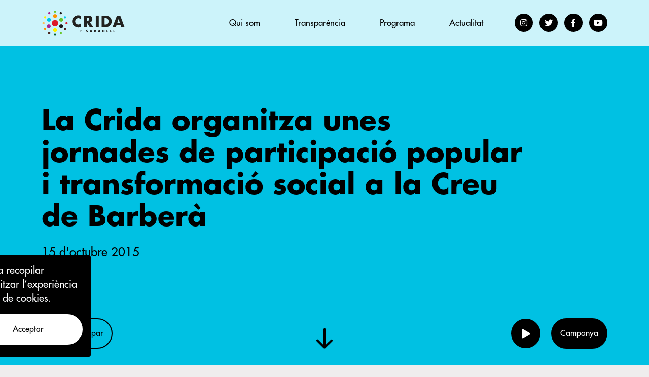

--- FILE ---
content_type: text/html; charset=UTF-8
request_url: https://cridapersabadell.cat/blog/la-crida-organitza-unes-jornades-de-participacio-popular-i-transformacio-social-a-la-creu-de-barbera
body_size: 5787
content:
<!DOCTYPE html>
<html lang="ca">
    <head>

        <script>function loadScript(a){var
        b=document.getElementsByTagName("head")[0],c=document.createElement("script");c.type="text/javascript",c.src="https://tracker.metricool.com/resources/be.js",c.onreadystatechange=a,c.onload=a,b.appendChild(c)}loadScript(function(){beTracker.t({hash:"fc1eb224e06a403babd60d8ccf8555d8"})});</script>

        <meta charset="utf-8">
<meta name="viewport" content="width=device-width, initial-scale=1.0">
<meta name="author" content="Utopig Studio">
<meta name="generator" content="Utopig Studio">

<link rel="canonical" href="https://cridapersabadell.cat/blog/la-crida-organitza-unes-jornades-de-participacio-popular-i-transformacio-social-a-la-creu-de-barbera" />

<title>La Crida organitza unes jornades de participació popular i transformació social a la Creu de Barberà  - Crida per Sabadell  - Crida per Sabadell</title>

<meta name="title" content="La Crida organitza unes jornades de participació popular i transformació social a la Creu de Barberà  - Crida per Sabadell  - Crida per Sabadell">
<meta name="description" content="">

<!-- Twitter Card data -->
<meta name="twitter:card" content="summary" />
<meta name="twitter:site" content="" />
<meta name="twitter:title" content="La Crida organitza unes jornades de participació popular i transformació social a la Creu de Barberà  - Crida per Sabadell  - Crida per Sabadell" />
<meta name="twitter:description" content="" />
<meta name="twitter:image" content="https://cridapersabadell.cat/storage/app/uploads/public/645/21d/24e/64521d24e9366171032224.jpg" />
<!-- Open Graph data -->
<meta property="og:title" content="La Crida organitza unes jornades de participació popular i transformació social a la Creu de Barberà  - Crida per Sabadell  - Crida per Sabadell" />
<meta property="og:type" content="article" />
<meta property="og:url" content="https://cridapersabadell.cat/blog/la-crida-organitza-unes-jornades-de-participacio-popular-i-transformacio-social-a-la-creu-de-barbera" />
<meta property="og:description" content="" />
<meta property="og:image" content="https://cridapersabadell.cat/storage/app/uploads/public/645/21d/24e/64521d24e9366171032224.jpg" />

<meta name="apple-mobile-web-app-capable" content="yes">
<link rel="apple-touch-icon" sizes="180x180" href="https://cridapersabadell.cat/themes/pigselsultra/assets/images/favicon/apple-touch-icon.png">
<link rel="icon" type="image/png" sizes="32x32" href="https://cridapersabadell.cat/themes/pigselsultra/assets/images/favicon/favicon-32x32.png">
<link rel="icon" type="image/png" sizes="16x16" href="https://cridapersabadell.cat/themes/pigselsultra/assets/images/favicon/favicon-16x16.png">
<link rel="manifest" href="https://cridapersabadell.cat/themes/pigselsultra/assets/images/favicon/site.webmanifest">
<link rel="mask-icon" href="https://cridapersabadell.cat/themes/pigselsultra/assets/images/favicon/safari-pinned-tab.svg" color="#5bbad5">
<meta name="msapplication-TileColor" content="#ffc40d">
<meta name="theme-color" content="#ffffff">
<link rel="stylesheet" href="https://fonts.googleapis.com/css2?family=Material+Symbols+Rounded:opsz,wght,FILL,GRAD@20..48,100..700,0..1,-50..200" />
<link href="https://cridapersabadell.cat/themes/pigselsultra/assets/css/styles.css?id=944cd6c126022f985746" rel="stylesheet">
        
        
    </head>
    <body class="blog">

        <a href="#main-content" class="skip-link">Saltar al contingut</a>

        <div id="js--cookie" class="cookie-notice">
    <p class="text-white p2">
        Aquesta web utilitza cookies per a recopilar informació que ens ajuda a optimitzar l’experiència d’usuari.        <a href="https://cridapersabadell.cat/politica-de-privacitat-i-cookies" class="link-light">Llegeix la nostra política de cookies.</a>
    </p>
    <div class="row gx-2">
        <div class="col-md-6">
            <button data-request="pigscuitConsent::onReject" type="button" class="btn btn-outline-light w-100 mb-1">Rebutjar</button>
        </div>
        <div class="col-md-6">
            <button data-request="pigscuitConsent::onAccept" type="button" class="btn btn-white w-100">Acceptar</button>
        </div>
    </div>
</div>



        <div id="js--ushopig" class="app">

            <nav id="js--navbar" class="navbar">
    <div class="container">
        <div id="js--navbar__top" class="navbar__top">
            <div class="navbar__left">
                <a class="navbar__brand" href="https://cridapersabadell.cat">
                    <img class="navbar__logo" 
                         src="https://cridapersabadell.cat/themes/pigselsultra/assets/images/logo.svg"
                         alt="Crida per Sabadell">
                </a>
            </div>
            <div class="navbar__right">
                <div class="navbar__sections">
                    


                                        <div class="navbar__section ">
                <a class="navbar__link" href="https://cridapersabadell.cat/qui-som">Qui som</a>
            </div>
                                                        <div class="navbar__section ">
                <a class="navbar__link" href="https://cridapersabadell.cat/transparencia">Transparència</a>
            </div>
                                                        <div class="navbar__section ">
                <a class="navbar__link" href="https://cridapersabadell.cat/programa">Programa</a>
            </div>
                                                        <div class="navbar__section ">
                <a class="navbar__link" href="https://cridapersabadell.cat/blog">Actualitat</a>
            </div>
                        
                </div>
                <div class="navbar__social">
                    

                            <a class="btn icon-btn icon-btn--sm btn-dark --instagram"
           href="https://www.instagram.com/crida.per.sabadell"
           aria-label="Instagram"
           rel="noopener"
           target="_blank"><i class="fab fa-instagram fa-fw"></i></a>
                            <a class="btn icon-btn icon-btn--sm btn-dark --twitter"
           href="https://twitter.com/cridasabadell"
           aria-label="Twitter"
           rel="noopener"
           target="_blank"><i class="fab fa-twitter fa-fw"></i></a>
                            <a class="btn icon-btn icon-btn--sm btn-dark --facebook"
           href="https://www.facebook.com/CridaPerSabadell/"
           aria-label="Facebook"
           rel="noopener"
           ><i class="fab fa-facebook-f"></i></a>
                            <a class="btn icon-btn icon-btn--sm btn-dark --youtube"
           href="https://www.youtube.com/channel/UC2H4IVQh9ePrrwL1J9iPWWA"
           aria-label="Youtube"
           rel="noopener"
           target="_blank"><i class="fab fa-youtube"></i></a>
            
                </div>
                <div id="js--navbar__burger" class="navbar__burger" aria-controls="navbarSupportedContent" aria-expanded="false" aria-label="Toggle navigation">
                    <div class="navbar__burger-patty"></div>
                    <div class="navbar__burger-patty"></div>
                    <div class="navbar__burger-patty"></div>
                </div>
            </div>
        </div>
    </div>
    

<div id="js-mbl-menu" class="mbl-menu">
    <div class="container">
        <div class="mbl-menu__block">
            <ul class="mbl-menu__categories-list js--categories">
                                                                <li>
                <a class="js--category js--main-category mbl-menu__main-category" href="https://cridapersabadell.cat/qui-som">
                    <!-- <div class="oval-icon"></div> -->
                    <span>Qui som</span>
                </a>
            </li>
                                                        <li>
                <a class="js--category js--main-category mbl-menu__main-category" href="https://cridapersabadell.cat/transparencia">
                    <!-- <div class="oval-icon"></div> -->
                    <span>Transparència</span>
                </a>
            </li>
                                                        <li>
                <a class="js--category js--main-category mbl-menu__main-category" href="https://cridapersabadell.cat/programa">
                    <!-- <div class="oval-icon"></div> -->
                    <span>Programa</span>
                </a>
            </li>
                                                        <li>
                <a class="js--category js--main-category mbl-menu__main-category" href="https://cridapersabadell.cat/blog">
                    <!-- <div class="oval-icon"></div> -->
                    <span>Actualitat</span>
                </a>
            </li>
                        
                        </ul>
        </div>
        <div class="mbl-menu__block">
            <div class="mbl-menu__social">
                

                            <a class="btn icon-btn icon-btn--sm btn-dark --instagram"
           href="https://www.instagram.com/crida.per.sabadell"
           aria-label="Instagram"
           rel="noopener"
           target="_blank"><i class="fab fa-instagram fa-fw"></i></a>
                            <a class="btn icon-btn icon-btn--sm btn-dark --twitter"
           href="https://twitter.com/cridasabadell"
           aria-label="Twitter"
           rel="noopener"
           target="_blank"><i class="fab fa-twitter fa-fw"></i></a>
                            <a class="btn icon-btn icon-btn--sm btn-dark --facebook"
           href="https://www.facebook.com/CridaPerSabadell/"
           aria-label="Facebook"
           rel="noopener"
           ><i class="fab fa-facebook-f"></i></a>
                            <a class="btn icon-btn icon-btn--sm btn-dark --youtube"
           href="https://www.youtube.com/channel/UC2H4IVQh9ePrrwL1J9iPWWA"
           aria-label="Youtube"
           rel="noopener"
           target="_blank"><i class="fab fa-youtube"></i></a>
            
            </div>
        </div>
    </div>
</div></nav>
            <main id="main-content">

                <article>
    <header class="page-header page-header--blue">
        <div class="container">
            <div class="page-header__title h1">
                <h1 class="h1 mb-3">La Crida organitza unes jornades de participació popular i transformació social a la Creu de Barberà</h1>
                <p class="h6 mb-0">15 d'octubre 2015</p>
            </div>
            <img class="page-header__arrow" src="https://cridapersabadell.cat/themes/pigselsultra/assets/images/arrow-down.svg">
        </div>
    </header>
            <img class="blog-post__img img-fluid w-100 mb-4"
             srcset="https://cridapersabadell.cat/storage/app/uploads/public/645/21d/24e/thumb_11867_1920_0_0_0_auto.jpg 1x,
                    https://cridapersabadell.cat/storage/app/uploads/public/645/21d/24e/thumb_11867_2300_0_0_0_auto.jpg 2x"
             src="https://cridapersabadell.cat/storage/app/uploads/public/645/21d/24e/thumb_11867_1920_0_0_0_auto.jpg"
             alt="" />
        <div class="page-section overflow-hidden">
        <div class="container">
            <div class="page-section__inner-wrap">
                <div class="row justify-content-center">
                    <div class="col-lg-9 col-xl-8 position-relative">
                        <div id="CircleOne" class="page-section__circle"></div>
                        <div class="wysiwyg-22">
                            <p><strong><span style="font-family: Calibri,sans-serif;">La primera jornada tindrà lloc el dissabte 24 d’octubre al </span></strong><strong><span style="font-family: Calibri,sans-serif;">Centre Cívic de la Creu de Barberà per debatre entorn a la participació i l’organització social</span></strong></p><p></p><p><a target="_blank" href="/storage/app/media/uploaded-files/uploads/2015/10/JORNADES-genèric-baixa.jpg"><img class="wp-image-1650 alignleft" src="/storage/app/media/uploaded-files/uploads/2015/10/JORNADES-genèric-baixa-724x1024.jpg" alt="JORNADES genèric baixa" width="237" height="335" /></a>El proper<span style="font-family: Calibri,sans-serif;"> dissabte 24 d'octubre</span><span style="font-family: Calibri,sans-serif;"> al matí, la Crida per Sabadell donarà el tret de sortida a un cicle de jornades de caire mensual que tenen l'objectiu de potenciar la participació popular i l’organització social a Sabadell. Aquestes jornades, que s'allargaran fins a meitats del </span><span style="font-family: Calibri,sans-serif;">2016, tractaran diverses temàtiques com la sobirania energètica, l'alimentària o la residencial amb la voluntat de transformar d'arrel la ciutat i establir les bases de polítiques clarament rupturistes.</span></p><p></p><p><span style="font-family: Calibri,sans-serif;">En aquesta primera jornada, que es realitzarà dissabte 24 d'octubre a les 10 del matí al Centre Cívic de la Creu de Barberà, es debatrà entorn la participació i l'organització social. Per fer-ho, es comptarà amb la participació d'ajuntaments que duen anys desenvolupant propostes assembleàries com l'Ajuntament del municipi granadí de Peligros, de més de deu-mil habitants, l'Ateneu de Nou Barris o experiències d'autoorganització popular veneçolanes. També es comptarà amb la participació de Glòria Rubio, regidora de participació de l'Ajuntament de Sabadell i amb militants del Centre Social Alliberat l'Obrera, situat a l'Avinguda Barberà. </span></p><p></p><p><span style="font-family: Calibri,sans-serif;">Segons Albert Grimau, membre del grup de participació de la Crida, “amb aquestes jornades pretenem debatre entorn les possibilitats de transformar Sabadell a través de la participació i el paper que pot jugar l'Ajuntament en facilitar aquests processos”. Per altra banda Anna Lara, portaveu de la Crida per Sabadell, explica que “a Sabadell hi ha 10 grups de sobiranies que duen més d’un any treballant en propostes pràctiques per apoderar les sabadellenques i transformar la nostra ciutat, des de l'àmbit de la cultura, la sanitat, l'educació, l'espai públic, la sobirania energètica, etc. La proposta de les sobiranies, és un projecte que pretén que des de l'autoorganització social s'aconsegueixi donar resposta a les necessitats dels sabadellencs i sabadellenques alhora que es puguin fer propostes d'intervenció a l'Ajuntament”. En aquest sentit, Anna Lara fa una crida “a que tota la ciutadania que vulgui treballar en aquests àmbits per fer una Sabadell millor es sumi a treballar als grups de sobiranies”.</span></p><p></p><p><a target="_blank" href="/storage/app/media/uploaded-files/uploads/2015/10/JORNADA-SOBIRANIA-POPULARbaixa.jpg"><img class="wp-image-1651 aligncenter" src="/storage/app/media/uploaded-files/uploads/2015/10/JORNADA-SOBIRANIA-POPULARbaixa-724x1024.jpg" alt="JORNADA SOBIRANIA POPULARbaixa" width="354" height="501" /></a></p>                        </div>
                    </div>
                </div>
            </div>
        </div>
    </div>
</article>

<div class="container">
    <hr class="mb-10">
</div>


                <div class="cta-bar">
    <div class="container">
        <a class="btn btn-outline-dark" href="https://cridapersabadell.cat/com-participar">Com participar</a>
                    <div>
                <button type="button" class="btn btn-dark icon-btn icon-btn--lg play-btn me-2" data-bs-toggle="modal" data-bs-target="#modalVideo">
                    <i class="fas fa-play"></i>
                </button>
                <a class="btn btn-dark" href="https://cridapersabadell.cat/campanya">Campanya</a>
            </div>
            </div>
</div>
            </main>

            <footer class="foo">
    <div class="container">
        <div class="foo__newsletter pt-6">
            <form class="foo__form form-validate"
                  id="subscribe-form"
                  data-request="mailSignup::onSignup"
                  data-request-error="return mailSignupError(this, data);"
                  data-request-success="mailSignupSuccess();"
                  >
                <h4 class="foo__subtitle h2 me-3">Subscriu-te al newsletter</h4>
                <div class="d-flex" style="flex-grow:1">
                    <div class="form-floating me-2 foo__name">
                        <input type="text" class="form-control" placeholder="Nom" type="text" id="foo-name" name="merge[FNAME]" data-msg-required="Siusplau, omple aquest camp" required />
                        <label for="foo-name">Nom</label>
                    </div>
                    <div class="form-floating me-2 foo__email">
                        <input type="text" class="form-control" placeholder="Email" type="email" id="foo-email" name="email" data-msg-required="Siusplau, omple aquest camp" data-msg-email="Siusplau, introdueix un email vàlid" required />
                        <label for="foo-email">Email</label>
                    </div>
                    <button class="foo__form-btn btn btn-dark" type="submit" value="Submit">
                        <span>Subscriure</span>
                    </button>
                </div>
            </form>
        </div>
        <hr class="my-7">
        <div class="row">
            <div class="col-lg-4 mb-lg-0 mb-5">
                <h4 class="foo__subtitle h2">Visita´ns</h4>
                <div class="wysiwyg-20">
                    <p itemprop="name">Grup Municipal de
	<br>La Crida per Sabadell</p>

<p itemprop="name"><span itemprop="street-address">Plaça Sant Roc, 1,&nbsp;</span><span itemprop="locality">Sabadell</span></p>
                </div>
            </div>
            <div class="col-lg-4 mb-lg-0 mb-5">
                <h4 class="foo__subtitle h2">Contacta´ns</h4>
                <div class="wysiwyg-20">
                    <p><a href="/cdn-cgi/l/email-protection#f390819a9792b390819a97928396818092919297969f9fdd909287"><span class="__cf_email__" data-cfemail="7417061d10153417061d101504110607151615101118185a171500">[email&#160;protected]</span></a></p>
                </div>
            </div>
            <div class="col-lg-4 mb-lg-0">
                <h4 class="foo__subtitle h2">Més informació</h4>
                <div class="wysiwyg-20">
                    <p>Dilluns a divendres
	<br>de 9.30 a 13.30h.</p>

<p>Telèfon 93 745 31 27 </p>
                </div>
            </div>
        </div>
        <hr class="my-7">
        <div class="row justify-content-between align-items-center pb-5">
            <div class="col-6 col-md-4">
                <p class="foo__privacy p2 mb-0">
                    <a href="https://cridapersabadell.cat/terms">Termes i condicions</a>
                </p>
                <p class="foo__privacy p2 mb-0">
                    <a href="https://cridapersabadell.cat/politica-de-privacitat-i-cookies">Política de privacitat</a>
                </p>
            </div>
            <div class="col-6 col-md-4">
                <div class="foo__social-links">
                    

                            <a class="btn icon-btn icon-btn--sm btn-dark --instagram"
           href="https://www.instagram.com/crida.per.sabadell"
           aria-label="Instagram"
           rel="noopener"
           target="_blank"><i class="fab fa-instagram fa-fw"></i></a>
                            <a class="btn icon-btn icon-btn--sm btn-dark --twitter"
           href="https://twitter.com/cridasabadell"
           aria-label="Twitter"
           rel="noopener"
           target="_blank"><i class="fab fa-twitter fa-fw"></i></a>
                            <a class="btn icon-btn icon-btn--sm btn-dark --facebook"
           href="https://www.facebook.com/CridaPerSabadell/"
           aria-label="Facebook"
           rel="noopener"
           ><i class="fab fa-facebook-f"></i></a>
                            <a class="btn icon-btn icon-btn--sm btn-dark --youtube"
           href="https://www.youtube.com/channel/UC2H4IVQh9ePrrwL1J9iPWWA"
           aria-label="Youtube"
           rel="noopener"
           target="_blank"><i class="fab fa-youtube"></i></a>
            
                </div>
            </div>
            <div class="col-md-4 d-none d-md-block">
                <a class="foo__madeby p2 mb-0" href="https://laproductora.cat" target="_blank" rel="noopener">Disseny: La Productora</a>
                <a class="foo__madeby p2 mb-0" href="https://utopigstudio.com" target="_blank" rel="noopener">Programació: Utopig Studio</a>
            </div>
        </div>
        <div class="text-center pb-4 d-block d-md-none">
            <a class="foo__madeby p2 mb-0" href="https://laproductora.cat" target="_blank" rel="noopener">Disseny: La Productora</a>
            <a class="foo__madeby p2 mb-0" href="https://utopigstudio.com" target="_blank" rel="noopener">Programació: Utopig Studio</a>
        </div>
    </div>
</footer>


            <div class="modal fade modal-video" id="modalVideo" tabindex="-1" aria-labelledby="modalVideoLabel" aria-hidden="true">
    <div class="modal-dialog modal-fullscreen">
        <div class="modal-content">
            <div class="modal-header">
                <button type="button" class="btn-close icon-btn icon-btn--md btn-white" data-bs-dismiss="modal" aria-label="Close">
                    <i class="material-symbols-rounded">close</i>
                </button>
            </div>
            <div class="modal-body">
                <div class="modal-video__video">
                    <div class="video-embed">
                        <iframe width="560" height="315" src="https://www.youtube.com/embed/y_I9sYmhOwk" title="YouTube video player" frameborder="0" allow="accelerometer; autoplay; clipboard-write; encrypted-media; gyroscope; picture-in-picture" allowfullscreen></iframe>
                    </div>
                </div>
            </div>
        </div>
    </div>
</div>
        </div>

        <!-- jQuery Viewport Size Detection with Bootstrap utilities -->
        <div class="d-block d-sm-none" id="xs-only-visible"></div>
        <div class="d-block d-md-none" id="up-to-sm-visible"></div>
        <div class="d-none d-md-block" id="up-to-sm-hidden"></div>

        <script data-cfasync="false" src="/cdn-cgi/scripts/5c5dd728/cloudflare-static/email-decode.min.js"></script><script src="https://cridapersabadell.cat/themes/pigselsultra/assets/js/scripts.js?id=cbdd96e5b52103d97f0b"></script>

                <script src="https://cridapersabadell.cat/combine/5d2791ec9196781c5c1a958d5c5935e9-1689334882.js"></script>

        <link rel="stylesheet" href="https://cridapersabadell.cat/combine/db11d72c92800aa5a493caa49ea77f86-1689334882.css">

        <script type="text/javascript">

    $(function() {
        setTimeout(function(){
            $('#js--cookie').addClass('js--cookie-in');
        }, 2000);

        $('#js--cookie button').click(function() {
            $('#js--cookie').removeClass('js--cookie-in');
        });
    });

</script>
<script type="text/javascript">

    $(function() {
        mailSignupError = (form, data) => {
            window.actionText = "Acceptar";

            if (data.X_OCTOBER_ERROR_FIELDS.email != undefined) {
                window.message = data.X_OCTOBER_ERROR_MESSAGE
            } else {
                window.message = "Hi ha hagut un error. Pot ser que aquest email ja estigui subscrit. Recarrega la pàgina para tornar a intentar-ho."
            }

            snackbar.show({
                pos: 'bottom-center',
                text: window.message,
                actionText: window.actionText
            });

            return false;
        }

        mailSignupSuccess = () => {
            window.actionText = "Acceptar";
            window.message = "Perfecte! Estem en contacte."

            snackbar.show({
                pos: 'bottom-center',
                text: window.message,
                actionText: window.actionText
            });
        }
    });

</script>
    <script defer src="https://static.cloudflareinsights.com/beacon.min.js/vcd15cbe7772f49c399c6a5babf22c1241717689176015" integrity="sha512-ZpsOmlRQV6y907TI0dKBHq9Md29nnaEIPlkf84rnaERnq6zvWvPUqr2ft8M1aS28oN72PdrCzSjY4U6VaAw1EQ==" data-cf-beacon='{"version":"2024.11.0","token":"573975d7e57749039fd125ca34f4c862","r":1,"server_timing":{"name":{"cfCacheStatus":true,"cfEdge":true,"cfExtPri":true,"cfL4":true,"cfOrigin":true,"cfSpeedBrain":true},"location_startswith":null}}' crossorigin="anonymous"></script>
</body>
</html>

--- FILE ---
content_type: image/svg+xml
request_url: https://cridapersabadell.cat/themes/pigselsultra/assets/images/arrow-down.svg
body_size: -423
content:
<svg xmlns="http://www.w3.org/2000/svg" viewBox="0 0 40.42 50.8"><g id="Capa_2" data-name="Capa 2"><g id="Layer_1" data-name="Layer 1"><path d="M39.64,28.77a2.75,2.75,0,0,0-3.89,0L22.89,41.45l.25-38.69a2.75,2.75,0,1,0-5.49,0L17.4,41.41,4.7,28.55A2.74,2.74,0,1,0,.79,32.4L18.14,50A2.76,2.76,0,0,0,22,50L39.61,32.65A2.76,2.76,0,0,0,39.64,28.77Z"/></g></g></svg>